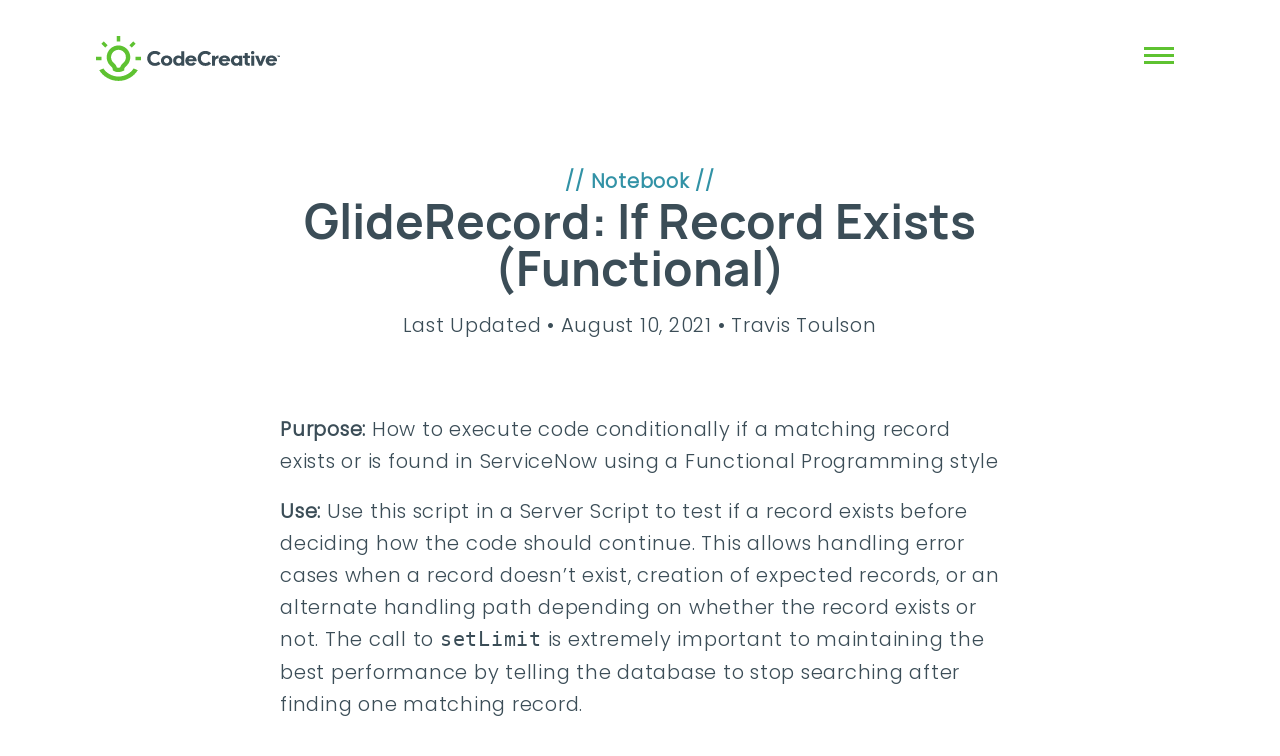

--- FILE ---
content_type: text/html; charset=utf-8
request_url: https://codecreative.io/notebook/gliderecord-patterns-if-record-exists-fp/
body_size: 10370
content:
<!DOCTYPE html>
<html lang="EN">
  <head><meta charset="utf-8">

<meta http-equiv="X-UA-Compatible" content="IE=edge,chrome=1">
<meta name="viewport" content="width=device-width,initial-scale=1">
<link href="https://fonts.googleapis.com/css?family=Julius+Sans+One|Slabo+13px|Open+Sans:300" rel="stylesheet">
<link rel="stylesheet" href="https://maxcdn.bootstrapcdn.com/font-awesome/4.7.0/css/font-awesome.min.css" />
<link rel="stylesheet" href="https://codecreative.io/assets/main.min.a7c99f5a204b44ea6420a54ef841b491be4017373cf7be32c65aa5ec47d2eaa9.css">
<title>GlideRecord: If Record Exists (Functional) | CodeCreative | A ServiceNow Blog</title>
<meta name="description" content="How to execute code conditionally if a matching record exists in ServiceNow using a Functional Programming style">
<link rel="shortcut icon" type="image/x-icon" href="/favicon.ico?d=20181101201248">
<link rel="canonical" href="https://codecreative.io/notebook/gliderecord-patterns-if-record-exists-fp/"><meta property="og:site_name" content="CodeCreative | A ServiceNow Blog">
<meta property="og:title" content="GlideRecord: If Record Exists (Functional)">
<meta property="og:url" content="https://codecreative.io/notebook/gliderecord-patterns-if-record-exists-fp/">

<meta property="og:type" content="article">

<meta property="og:description" content="How to execute code conditionally if a matching record exists in ServiceNow using a Functional Programming style">

  
    <meta property="og:image" content="https://codecreative.io/notebook/gliderecord-patterns-if-record-exists-fp/images/social.png">
  

<meta itemprop="name" content="GlideRecord: If Record Exists (Functional)">
<meta itemprop="url" content="https://codecreative.io/notebook/gliderecord-patterns-if-record-exists-fp/">
<meta itemprop="description" content="How to execute code conditionally if a matching record exists in ServiceNow using a Functional Programming style">

  
  <meta itemprop="thumbnailUrl" content="https://codecreative.io/notebook/gliderecord-patterns-if-record-exists-fp/images/social.png">
  <link rel="image_src" href="https://codecreative.io/notebook/gliderecord-patterns-if-record-exists-fp/images/social.png">
  <meta itemprop="image" content="https://codecreative.io/notebook/gliderecord-patterns-if-record-exists-fp/images/social.png">
  


<meta name="twitter:title" content="GlideRecord: If Record Exists (Functional)">

<meta name="twitter:image" content="https://codecreative.io/notebook/gliderecord-patterns-if-record-exists-fp/images/social.png">

<meta name="twitter:url" content="https://codecreative.io/notebook/gliderecord-patterns-if-record-exists-fp/">
<meta name="twitter:card" content="summary_large_image">
<meta name="twitter:description" content="How to execute code conditionally if a matching record exists in ServiceNow using a Functional Programming style">

<link rel="alternate" type="application/rss+xml" title="RSS Feed" href="">

<script async src="https://www.googletagmanager.com/gtag/js?id=UA-90280965-1"></script>
<script>
  window.dataLayer = window.dataLayer || [];
  function gtag(){dataLayer.push(arguments);}
  gtag('js', new Date());

  gtag('config', 'UA-90280965-1');
</script>

<script type="application/ld+json">
{
    "@context" : "http://schema.org",
    "@type" : "BlogPosting",
    "mainEntityOfPage": {
         "@type": "WebPage",
         "@id": "https:\/\/codecreative.io\/"
    },
    "name" : "GlideRecord: If Record Exists (Functional)",
    "headline" : "GlideRecord: If Record Exists (Functional)",
    "description" : "How to execute code conditionally if a matching record exists in ServiceNow using a Functional Programming style","image": "https:\/\/codecreative.io\/notebook\/gliderecord-patterns-if-record-exists-fp\/images\/social.png","inLanguage" : "en-US",
      "author" : "Travis Toulson",
      "creator" : "Travis Toulson","publisher": "Travis Toulson",
    "copyrightHolder" : "Travis Toulson",
    "copyrightYear" : "2021",
    "datePublished": "2021-08-08T17:01:00Z",
    "dateModified" : "2021-08-08T17:01:00Z",
    "url" : "https:\/\/codecreative.io\/notebook\/gliderecord-patterns-if-record-exists-fp\/",
    "wordCount" : "240",
    "keywords" : [ "Blog" ]
}
</script>


  </head>
  <body><header role="banner">
  <h1 class="logo">
      <a href="/" title="Navigate to home page"><svg viewBox="0 0 1343 329" fill="none" xmlns="http://www.w3.org/2000/svg">
<title>CodeCreative Logo</title>
<g>
<path class="logo-text" d="M1319.6 142.651H1328.38V144.903H1325.33V154.261H1322.65V144.903H1319.6V142.651Z" fill="#3B4D57"/>
<path class="logo-text" d="M1335.95 149.831L1338.97 142.651H1342.82V154.261H1340.15V145.871L1336.67 154.261H1335.24L1331.78 145.84V154.261H1329.1V142.651H1332.97L1335.95 149.831Z" fill="#3B4D57"/>
<path class="logo-text" d="M430.128 218.68C419.501 218.68 409.887 216.311 401.284 211.573C392.682 206.834 385.919 200.302 380.997 191.975C376.121 183.603 373.683 174.218 373.683 163.822C373.683 153.379 376.121 143.994 380.997 135.668C385.919 127.295 392.659 120.763 401.215 116.071C409.818 111.333 419.455 108.963 430.128 108.963C438.224 108.963 445.907 110.435 453.175 113.38C460.49 116.324 466.677 120.464 471.737 125.8L454.9 141.464C451.864 137.922 448.207 135.208 443.929 133.322C439.697 131.436 435.096 130.493 430.128 130.493C423.964 130.493 418.351 131.942 413.291 134.84C408.277 137.692 404.32 141.671 401.422 146.778C398.57 151.838 397.144 157.519 397.144 163.822C397.144 170.078 398.593 175.759 401.491 180.866C404.389 185.926 408.346 189.905 413.36 192.803C418.374 195.702 423.964 197.151 430.128 197.151C435.05 197.151 439.628 196.208 443.86 194.321C448.092 192.435 451.726 189.813 454.762 186.455L471.668 202.05C466.516 207.294 460.329 211.389 453.106 214.333C445.884 217.231 438.224 218.68 430.128 218.68Z" fill="#3B4D57"/>
<path class="logo-text" d="M515.663 218.197C507.612 218.197 500.413 216.587 494.064 213.367C487.762 210.146 482.84 205.661 479.298 199.911C475.755 194.16 473.984 187.605 473.984 180.245C473.984 172.93 475.755 166.398 479.298 160.647C482.84 154.897 487.762 150.412 494.064 147.192C500.413 143.971 507.612 142.361 515.663 142.361C523.575 142.361 530.683 143.971 536.985 147.192C543.287 150.412 548.21 154.897 551.752 160.647C555.294 166.398 557.065 172.93 557.065 180.245C557.065 187.605 555.294 194.16 551.752 199.911C548.21 205.661 543.287 210.146 536.985 213.367C530.683 216.587 523.575 218.197 515.663 218.197ZM515.525 199.359C519.021 199.359 522.218 198.554 525.116 196.944C528.014 195.334 530.315 193.079 532.017 190.181C533.719 187.283 534.57 183.971 534.57 180.245C534.57 176.564 533.719 173.275 532.017 170.377C530.315 167.479 528.014 165.225 525.116 163.615C522.218 162.005 519.021 161.2 515.525 161.2C512.029 161.2 508.831 162.005 505.933 163.615C503.035 165.179 500.735 167.41 499.033 170.308C497.377 173.16 496.549 176.472 496.549 180.245C496.549 184.017 497.377 187.352 499.033 190.25C500.735 193.148 503.035 195.403 505.933 197.013C508.831 198.577 512.029 199.359 515.525 199.359Z" fill="#3B4D57"/>
<path class="logo-text" d="M599.817 218.197C592.917 218.197 586.638 216.541 580.979 213.229C575.321 209.87 570.859 205.293 567.592 199.497C564.372 193.7 562.762 187.283 562.762 180.245C562.762 173.16 564.372 166.743 567.592 160.992C570.859 155.196 575.321 150.642 580.979 147.33C586.638 144.017 592.917 142.361 599.817 142.361C604.142 142.361 608.213 143.051 612.031 144.431C615.849 145.812 619.231 147.79 622.175 150.366V110.826H644.739V216.817H622.175V210.192C619.277 212.815 615.895 214.816 612.031 216.196C608.213 217.53 604.142 218.197 599.817 218.197ZM604.303 199.359C607.799 199.359 610.996 198.554 613.894 196.944C616.792 195.334 619.093 193.079 620.795 190.181C622.497 187.283 623.348 183.971 623.348 180.245C623.348 176.564 622.497 173.275 620.795 170.377C619.093 167.479 616.792 165.225 613.894 163.615C610.996 162.005 607.799 161.2 604.303 161.2C600.806 161.2 597.609 162.005 594.711 163.615C591.813 165.179 589.513 167.41 587.811 170.308C586.155 173.16 585.327 176.472 585.327 180.245C585.327 184.017 586.155 187.352 587.811 190.25C589.513 193.148 591.813 195.403 594.711 197.013C597.609 198.577 600.806 199.359 604.303 199.359Z" fill="#3B4D57"/>
<path class="logo-text" d="M734.736 180.245C734.736 181.993 734.644 183.603 734.46 185.075H674.634C675.554 189.859 677.693 193.608 681.051 196.323C684.455 199.037 688.504 200.394 693.196 200.394C696.646 200.394 699.774 199.589 702.58 197.979C705.387 196.323 707.526 194.045 708.998 191.147L729.423 199.98C726.111 205.316 721.373 209.686 715.208 213.091C709.044 216.495 701.752 218.197 693.334 218.197C684.869 218.197 677.486 216.541 671.184 213.229C664.881 209.87 660.051 205.316 656.693 199.566C653.335 193.815 651.655 187.398 651.655 180.314C651.655 172.953 653.427 166.398 656.969 160.647C660.511 154.897 665.433 150.412 671.736 147.192C678.084 143.971 685.283 142.361 693.334 142.361C701.246 142.361 708.354 143.971 714.656 147.192C720.959 150.412 725.881 154.897 729.423 160.647C732.965 166.398 734.736 172.93 734.736 180.245ZM693.196 158.991C688.872 158.991 685.191 160.003 682.155 162.028C679.165 164.006 677.003 166.904 675.669 170.722H710.654C709.32 167.042 707.158 164.167 704.168 162.097C701.223 160.026 697.566 158.991 693.196 158.991Z" fill="#3B4D57"/>
<path class="logo-text" d="M798.489 218.68C787.862 218.68 778.247 216.311 769.645 211.573C761.042 206.834 754.28 200.302 749.358 191.975C744.481 183.603 742.043 174.218 742.043 163.822C742.043 153.379 744.481 143.994 749.358 135.668C754.28 127.295 761.019 120.763 769.576 116.071C778.178 111.333 787.816 108.963 798.489 108.963C806.585 108.963 814.268 110.435 821.536 113.38C828.85 116.324 835.038 120.464 840.098 125.8L823.261 141.464C820.225 137.922 816.568 135.208 812.289 133.322C808.057 131.436 803.457 130.493 798.489 130.493C792.324 130.493 786.712 131.942 781.652 134.84C776.637 137.692 772.681 141.671 769.783 146.778C766.931 151.838 765.505 157.519 765.505 163.822C765.505 170.078 766.954 175.759 769.852 180.866C772.75 185.926 776.706 189.905 781.721 192.803C786.735 195.702 792.324 197.151 798.489 197.151C803.411 197.151 807.988 196.208 812.22 194.321C816.453 192.435 820.087 189.813 823.123 186.455L840.029 202.05C834.877 207.294 828.689 211.389 821.467 214.333C814.245 217.231 806.585 218.68 798.489 218.68Z" fill="#3B4D57"/>
<path class="logo-text" d="M868.221 157.68C870.384 153.862 873.627 150.458 877.951 147.468C882.275 144.478 887.382 142.775 893.27 142.361V163.822C885.311 163.822 879.331 165.639 875.329 169.273C871.327 172.861 869.325 178.543 869.325 186.317V216.817H846.83V143.741H868.221V157.68Z" fill="#3B4D57"/>
<path class="logo-text" d="M979.288 180.245C979.288 181.993 979.196 183.603 979.012 185.075H919.185C920.105 189.859 922.244 193.608 925.602 196.323C929.007 199.037 933.055 200.394 937.747 200.394C941.197 200.394 944.326 199.589 947.132 197.979C949.938 196.323 952.077 194.045 953.549 191.147L973.974 199.98C970.662 205.316 965.924 209.686 959.76 213.091C953.595 216.495 946.304 218.197 937.885 218.197C929.421 218.197 922.037 216.541 915.735 213.229C909.432 209.87 904.602 205.316 901.244 199.566C897.886 193.815 896.207 187.398 896.207 180.314C896.207 172.953 897.978 166.398 901.52 160.647C905.062 154.897 909.984 150.412 916.287 147.192C922.635 143.971 929.835 142.361 937.885 142.361C945.798 142.361 952.905 143.971 959.207 147.192C965.51 150.412 970.432 154.897 973.974 160.647C977.517 166.398 979.288 172.93 979.288 180.245ZM937.747 158.991C933.423 158.991 929.743 160.003 926.707 162.028C923.716 164.006 921.554 166.904 920.22 170.722H955.205C953.871 167.042 951.709 164.167 948.719 162.097C945.775 160.026 942.117 158.991 937.747 158.991Z" fill="#3B4D57"/>
<path class="logo-text" d="M1022.04 218.197C1015.14 218.197 1008.86 216.541 1003.2 213.229C997.543 209.87 993.081 205.293 989.815 199.497C986.595 193.7 984.985 187.283 984.985 180.245C984.985 173.16 986.595 166.743 989.815 160.992C993.081 155.196 997.543 150.642 1003.2 147.33C1008.86 144.017 1015.14 142.361 1022.04 142.361C1026.36 142.361 1030.44 143.051 1034.25 144.431C1038.07 145.812 1041.45 147.79 1044.4 150.366V143.741H1066.96V216.817H1044.4V210.192C1041.5 212.815 1038.12 214.816 1034.25 216.196C1030.44 217.53 1026.36 218.197 1022.04 218.197ZM1026.53 199.359C1030.02 199.359 1033.22 198.554 1036.12 196.944C1039.01 195.334 1041.32 193.079 1043.02 190.181C1044.72 187.283 1045.57 183.971 1045.57 180.245C1045.57 176.564 1044.72 173.275 1043.02 170.377C1041.32 167.479 1039.01 165.225 1036.12 163.615C1033.22 162.005 1030.02 161.2 1026.53 161.2C1023.03 161.2 1019.83 162.005 1016.93 163.615C1014.04 165.179 1011.74 167.41 1010.03 170.308C1008.38 173.16 1007.55 176.472 1007.55 180.245C1007.55 184.017 1008.38 187.352 1010.03 190.25C1011.74 193.148 1014.04 195.403 1016.93 197.013C1019.83 198.577 1023.03 199.359 1026.53 199.359Z" fill="#3B4D57"/>
<path class="logo-text" d="M1123.38 160.992H1107.51V188.87C1107.51 191.998 1108.26 194.321 1109.78 195.84C1111.3 197.358 1113.33 198.117 1115.86 198.117H1123.03V216.817H1109.71C1101.89 216.817 1095.82 214.77 1091.5 210.675C1087.17 206.535 1085.01 200.693 1085.01 193.148V160.992H1073.69V143.741H1085.01V123.523H1107.51V143.741H1123.38V160.992Z" fill="#3B4D57"/>
<path class="logo-text" d="M1154.74 216.817H1132.25V143.741H1154.74V216.817ZM1143.63 134.357C1141.33 134.357 1139.22 133.805 1137.28 132.701C1135.35 131.597 1133.81 130.102 1132.66 128.216C1131.51 126.283 1130.94 124.167 1130.94 121.867C1130.94 119.613 1131.51 117.543 1132.66 115.657C1133.81 113.725 1135.35 112.207 1137.28 111.103C1139.22 109.998 1141.33 109.446 1143.63 109.446C1145.84 109.446 1147.89 109.998 1149.77 111.103C1151.71 112.207 1153.22 113.725 1154.33 115.657C1155.48 117.543 1156.05 119.613 1156.05 121.867C1156.05 124.121 1155.48 126.214 1154.33 128.147C1153.22 130.079 1151.71 131.597 1149.77 132.701C1147.89 133.805 1145.84 134.357 1143.63 134.357Z" fill="#3B4D57"/>
<path class="logo-text" d="M1200.67 188.042L1216.61 143.741H1241.11L1210.26 216.817H1191.01L1160.37 143.741H1184.87L1200.67 188.042Z" fill="#3B4D57"/>
<path class="logo-text" d="M1321.86 180.245C1321.86 181.993 1321.76 183.603 1321.58 185.075H1261.75C1262.67 189.859 1264.81 193.608 1268.17 196.323C1271.58 199.037 1275.62 200.394 1280.32 200.394C1283.77 200.394 1286.89 199.589 1289.7 197.979C1292.51 196.323 1294.65 194.045 1296.12 191.147L1316.54 199.98C1313.23 205.316 1308.49 209.686 1302.33 213.091C1296.16 216.495 1288.87 218.197 1280.45 218.197C1271.99 218.197 1264.61 216.541 1258.3 213.229C1252 209.87 1247.17 205.316 1243.81 199.566C1240.45 193.815 1238.78 187.398 1238.78 180.314C1238.78 172.953 1240.55 166.398 1244.09 160.647C1247.63 154.897 1252.55 150.412 1258.86 147.192C1265.2 143.971 1272.4 142.361 1280.45 142.361C1288.37 142.361 1295.47 143.971 1301.78 147.192C1308.08 150.412 1313 154.897 1316.54 160.647C1320.09 166.398 1321.86 172.93 1321.86 180.245ZM1280.32 158.991C1275.99 158.991 1272.31 160.003 1269.28 162.028C1266.29 164.006 1264.12 166.904 1262.79 170.722H1297.77C1296.44 167.042 1294.28 164.167 1291.29 162.097C1288.34 160.026 1284.69 158.991 1280.32 158.991Z" fill="#3B4D57"/>
<path fill-rule="evenodd" clip-rule="evenodd" d="M103.193 216.013C69.5549 182.374 69.5549 127.833 103.193 94.1929C136.831 60.5531 191.369 60.5531 225.007 94.1929C258.645 127.833 258.645 182.374 225.007 216.013C223.241 217.78 221.675 219.179 220.165 220.529C217.587 222.833 215.172 224.991 212.205 228.577C208.131 233.501 206.252 237.785 206.252 241.616V251.102L197.929 255.654C187.98 261.095 175.558 263.645 164.013 263.775C152.594 263.903 139.63 261.683 129.329 255.096L121.948 250.377V241.616C121.948 237.501 119.992 233.175 115.979 228.38C114.035 226.056 111.854 223.919 109.648 221.901C109.134 221.43 108.463 220.832 107.735 220.183C106.156 218.776 104.307 217.128 103.193 216.013ZM125.82 116.821C104.678 137.964 104.678 172.243 125.82 193.386C126.378 193.944 126.939 194.439 127.812 195.209C128.614 195.916 129.678 196.855 131.243 198.286C133.938 200.751 137.28 203.971 140.521 207.845C145.189 213.424 150.237 221.067 152.593 230.566C155.641 231.346 159.39 231.824 163.654 231.776C168.033 231.727 172.184 231.128 175.737 230.188C178.135 221.042 183.05 213.617 187.551 208.177C192.174 202.589 198.683 196.729 201.294 194.378C201.855 193.872 202.237 193.528 202.38 193.386C223.522 172.243 223.522 137.964 202.38 116.821C181.239 95.678 146.961 95.678 125.82 116.821Z" fill="#5EC231"/>
<path d="M0.468704 176.72L40.1571 176.72C39.7478 172.608 39.5383 168.438 39.5383 164.219C39.5383 160 39.7478 155.83 40.157 151.719H0.468527C0.158048 155.845 0 160.013 0 164.218C0 168.424 0.158108 172.593 0.468704 176.72Z" fill="#5EC231"/>
<path d="M39.5916 57.2729L67.6561 85.3389C72.9438 78.8735 78.868 72.9489 85.333 67.6609L57.2685 39.5948C50.939 45.0319 45.0283 50.9429 39.5916 57.2729Z" fill="#5EC231"/>
<path d="M151.711 0.468535V40.1591C155.822 39.7499 159.991 39.5404 164.21 39.5404C168.429 39.5404 172.599 39.75 176.71 40.1594V0.468748C172.584 0.158123 168.415 0 164.209 0C160.005 0 155.837 0.15805 151.711 0.468535Z" fill="#5EC231"/>
<path d="M271.15 39.5949L243.086 67.6607C249.551 72.9488 255.475 78.8733 260.763 85.3388L288.827 57.2729C283.391 50.943 277.48 45.0319 271.15 39.5949Z" fill="#5EC231"/>
<path d="M327.95 151.719H288.262C288.671 155.83 288.881 160 288.881 164.219C288.881 168.438 288.671 172.608 288.262 176.72L327.95 176.72C328.261 172.593 328.419 168.424 328.419 164.218C328.419 160.013 328.261 155.845 327.95 151.719Z" fill="#5EC231"/>
<path d="M274.822 237.15C251.065 272.793 210.393 296.291 164.209 296.291C118.188 296.291 77.6401 272.958 53.848 237.525L23.6247 250.115C52.6444 297.094 104.753 328.419 164.209 328.419C223.827 328.419 276.057 296.924 305.029 249.733L274.822 237.15Z" fill="#5EC231"/>
</g>
</svg>
<span class="sr-only">CodeCreative Logo, click to navigate home</span>
      </a>
    </h1>

  <div class="menuToggle">
    <button class="hamburger" type="button" onclick="toggleMenu()">
      <span class="hamburger-box">
        <span class="hamburger-inner"></span>
      </span>
      <span class="sr-only">Toggle Menu</span>
    </button>
  </div>

  <nav class="fullNav">
    <ul>
      
      
        <li title="Home">
          <a class="" href="/">Home</a>
        </li>
      
        <li title="Blog">
          <a class="" href="/blog/">Blog</a>
        </li>
      
        <li title="Guides">
          <a class="" href="/guides/">Guides</a>
        </li>
      
        <li title="Notebook">
          <a class="" href="/notebook/">Notebook</a>
        </li>
      
        <li title="About">
          <a class="" href="/about/">About</a>
        </li>
      
    </ul>
  </nav>
</header><main>
  <div class="content text-content content-wrap">
    <article class="post h-entry" itemscope itemtype="http://schema.org/BlogPosting">

      <header class="post-header">
        <div class="channel-title notebook">Notebook</div>
        <h1 class="post-title p-name" itemprop="name headline">GlideRecord: If Record Exists (Functional)</h1>
        <p class="post-meta">
            <span>Last Updated</span>
            • <time class="dt-published" datetime="2021-08-10T17:01:00Z" itemprop="datePublished">
            August 10, 2021
            </time>
          
            
            • <span itemprop="author" itemscope itemtype="http://schema.org/Person"><span class="p-author h-card" itemprop="name">Travis Toulson</span></span>
          
        </p>
      </header>

      <div class="post-content e-content" itemprop="articleBody">
        <p><strong>Purpose:</strong> How to execute code conditionally if a matching record exists or is found in ServiceNow using a Functional Programming style</p>
<p><strong>Use:</strong> Use this script in a Server Script to test if a record exists before deciding how the code should continue. This allows handling error cases when a record doesn&rsquo;t exist, creation of expected records, or an alternate handling path depending on whether the record exists or not. The call to <code>setLimit</code> is extremely important to maintaining the best performance by telling the database to stop searching after finding one matching record.</p>
<div class="highlight"><pre class="chroma"><code class="language-js" data-lang="js"><span class="cm">/**
</span><span class="cm"> * Handles conditional execution based on the existence of a user record
</span><span class="cm"> * @param {Function} foundCallback - Function that is executed if the user record is found
</span><span class="cm"> * @param {Function} notFoundCallback - Function that is executed if the user record is not found
</span><span class="cm"> **/</span>
<span class="kd">function</span> <span class="nx">ifUserFound</span><span class="p">(</span><span class="nx">foundCallback</span><span class="p">,</span> <span class="nx">notFoundCallback</span><span class="p">)</span> <span class="p">{</span>
    <span class="kd">var</span> <span class="nx">tableName</span> <span class="o">=</span> <span class="s1">&#39;sys_user&#39;</span><span class="p">;</span>
    <span class="kd">var</span> <span class="nx">user</span> <span class="o">=</span> <span class="k">new</span> <span class="nx">GlideRecord</span><span class="p">(</span><span class="nx">tableName</span><span class="p">);</span>
    <span class="nx">user</span><span class="p">.</span><span class="nx">addQuery</span><span class="p">(</span><span class="s1">&#39;user_id&#39;</span><span class="p">,</span> <span class="s1">&#39;tltoulson&#39;</span><span class="p">);</span>
    <span class="nx">user</span><span class="p">.</span><span class="nx">addQuery</span><span class="p">(</span><span class="s1">&#39;active&#39;</span><span class="p">,</span> <span class="kc">true</span><span class="p">);</span>
    <span class="nx">user</span><span class="p">.</span><span class="nx">setLimit</span><span class="p">(</span><span class="mi">1</span><span class="p">);</span> <span class="c1">// Very important for performance since we only care about one record
</span><span class="c1"></span>
    <span class="nx">user</span><span class="p">.</span><span class="nx">query</span><span class="p">();</span>
    <span class="k">if</span> <span class="p">(</span><span class="nx">user</span><span class="p">.</span><span class="nx">next</span><span class="p">())</span> <span class="p">{</span>
        <span class="nx">foundCallback</span><span class="p">(</span><span class="nx">user</span><span class="p">);</span>
    <span class="p">}</span>
    <span class="k">else</span> <span class="p">{</span>
        <span class="nx">notFoundCallback</span><span class="p">();</span>
    <span class="p">}</span>
<span class="p">}</span>

<span class="cm">/**
</span><span class="cm"> * @param {GlideRecord} user - The user record that has been found
</span><span class="cm"> **/</span>
<span class="kd">function</span> <span class="nx">userFound</span><span class="p">(</span><span class="nx">user</span><span class="p">)</span> <span class="p">{</span> 
    <span class="c1">// Code to execute if a matching record exists
</span><span class="c1"></span><span class="p">}</span>

<span class="kd">function</span> <span class="nx">userNotFound</span><span class="p">()</span> <span class="p">{</span>
    <span class="c1">// Code to execute if a matching record does not exist
</span><span class="c1"></span><span class="p">}</span>

<span class="c1">// This example will execute different code depending on whether a User ID is active or not
</span><span class="c1"></span><span class="nx">ifUserFound</span><span class="p">(</span><span class="nx">userFound</span><span class="p">,</span> <span class="nx">userNotFound</span><span class="p">);</span>
</code></pre></div>
      </div>

      <a class="u-url" href="/notebook/gliderecord-patterns-if-record-exists-fp" hidden></a>
    </article>

    
    
      <h2>Related Notes</h2>
      <ul>
        
        <li><a href="/notebook/gliderecord-patterns-to-json-fp/">GlideRecord: Convert to JSON (Functional)</a></li>
        
        <li><a href="/notebook/gliderecord-patterns-batch-update-fp/">GlideRecord: Batch Update (Functional)</a></li>
        
        <li><a href="/notebook/gliderecord-patterns-to-json/">GlideRecord: Convert to JSON (Imperative)</a></li>
        
        <li><a href="/notebook/gliderecord-patterns-batch-update/">GlideRecord: Batch Update (Imperative)</a></li>
        
        <li><a href="/notebook/gliderecord-patterns-if-record-exists/">GlideRecord: If Record Exists (Imperative)</a></li>
        
      </ul>
    
  </div><section class="home-chat">
    <div>

      <div class="illustration">
        <img src="/assets/codecreative-illustration-mail.svg" title="CodeCreative Mail Illustration" />
      </div>

      <div class="section-content">
        <h1>Let's Chat</h1>

        <p>
          Looking to ask a question or get some help? Feel free to reach out in whatever way is most convenient to you. Here are a few ways:
        </p>
        <p>
          Email: <a href="/cdn-cgi/l/email-protection#0b7f677f647e677864652068684b6c666a626725686466"><span class="__cf_email__" data-cfemail="c9bda5bda6bca5baa6a7e2aaaa89aea4a8a0a5e7aaa6a4">[email&#160;protected]</span></a><br/>
          LinkedIn: <a href="https://www.linkedin.com/in/tltoulson/">Travis Toulson</a><br/>
          SNDev Slack: <a href="https://bit.ly/3pK5MXU">@tltoulson</a>
        </p>
      </div>
    </div>
</section>
      </main><footer>
  <div>
    <div>
      <div class="footer-logo pad">
        <a href="/" title="Navigate to home page"><svg viewBox="0 0 1343 329" fill="none" xmlns="http://www.w3.org/2000/svg">
<title>CodeCreative Logo</title>
<g>
<path class="logo-text" d="M1319.6 142.651H1328.38V144.903H1325.33V154.261H1322.65V144.903H1319.6V142.651Z" fill="#3B4D57"/>
<path class="logo-text" d="M1335.95 149.831L1338.97 142.651H1342.82V154.261H1340.15V145.871L1336.67 154.261H1335.24L1331.78 145.84V154.261H1329.1V142.651H1332.97L1335.95 149.831Z" fill="#3B4D57"/>
<path class="logo-text" d="M430.128 218.68C419.501 218.68 409.887 216.311 401.284 211.573C392.682 206.834 385.919 200.302 380.997 191.975C376.121 183.603 373.683 174.218 373.683 163.822C373.683 153.379 376.121 143.994 380.997 135.668C385.919 127.295 392.659 120.763 401.215 116.071C409.818 111.333 419.455 108.963 430.128 108.963C438.224 108.963 445.907 110.435 453.175 113.38C460.49 116.324 466.677 120.464 471.737 125.8L454.9 141.464C451.864 137.922 448.207 135.208 443.929 133.322C439.697 131.436 435.096 130.493 430.128 130.493C423.964 130.493 418.351 131.942 413.291 134.84C408.277 137.692 404.32 141.671 401.422 146.778C398.57 151.838 397.144 157.519 397.144 163.822C397.144 170.078 398.593 175.759 401.491 180.866C404.389 185.926 408.346 189.905 413.36 192.803C418.374 195.702 423.964 197.151 430.128 197.151C435.05 197.151 439.628 196.208 443.86 194.321C448.092 192.435 451.726 189.813 454.762 186.455L471.668 202.05C466.516 207.294 460.329 211.389 453.106 214.333C445.884 217.231 438.224 218.68 430.128 218.68Z" fill="#3B4D57"/>
<path class="logo-text" d="M515.663 218.197C507.612 218.197 500.413 216.587 494.064 213.367C487.762 210.146 482.84 205.661 479.298 199.911C475.755 194.16 473.984 187.605 473.984 180.245C473.984 172.93 475.755 166.398 479.298 160.647C482.84 154.897 487.762 150.412 494.064 147.192C500.413 143.971 507.612 142.361 515.663 142.361C523.575 142.361 530.683 143.971 536.985 147.192C543.287 150.412 548.21 154.897 551.752 160.647C555.294 166.398 557.065 172.93 557.065 180.245C557.065 187.605 555.294 194.16 551.752 199.911C548.21 205.661 543.287 210.146 536.985 213.367C530.683 216.587 523.575 218.197 515.663 218.197ZM515.525 199.359C519.021 199.359 522.218 198.554 525.116 196.944C528.014 195.334 530.315 193.079 532.017 190.181C533.719 187.283 534.57 183.971 534.57 180.245C534.57 176.564 533.719 173.275 532.017 170.377C530.315 167.479 528.014 165.225 525.116 163.615C522.218 162.005 519.021 161.2 515.525 161.2C512.029 161.2 508.831 162.005 505.933 163.615C503.035 165.179 500.735 167.41 499.033 170.308C497.377 173.16 496.549 176.472 496.549 180.245C496.549 184.017 497.377 187.352 499.033 190.25C500.735 193.148 503.035 195.403 505.933 197.013C508.831 198.577 512.029 199.359 515.525 199.359Z" fill="#3B4D57"/>
<path class="logo-text" d="M599.817 218.197C592.917 218.197 586.638 216.541 580.979 213.229C575.321 209.87 570.859 205.293 567.592 199.497C564.372 193.7 562.762 187.283 562.762 180.245C562.762 173.16 564.372 166.743 567.592 160.992C570.859 155.196 575.321 150.642 580.979 147.33C586.638 144.017 592.917 142.361 599.817 142.361C604.142 142.361 608.213 143.051 612.031 144.431C615.849 145.812 619.231 147.79 622.175 150.366V110.826H644.739V216.817H622.175V210.192C619.277 212.815 615.895 214.816 612.031 216.196C608.213 217.53 604.142 218.197 599.817 218.197ZM604.303 199.359C607.799 199.359 610.996 198.554 613.894 196.944C616.792 195.334 619.093 193.079 620.795 190.181C622.497 187.283 623.348 183.971 623.348 180.245C623.348 176.564 622.497 173.275 620.795 170.377C619.093 167.479 616.792 165.225 613.894 163.615C610.996 162.005 607.799 161.2 604.303 161.2C600.806 161.2 597.609 162.005 594.711 163.615C591.813 165.179 589.513 167.41 587.811 170.308C586.155 173.16 585.327 176.472 585.327 180.245C585.327 184.017 586.155 187.352 587.811 190.25C589.513 193.148 591.813 195.403 594.711 197.013C597.609 198.577 600.806 199.359 604.303 199.359Z" fill="#3B4D57"/>
<path class="logo-text" d="M734.736 180.245C734.736 181.993 734.644 183.603 734.46 185.075H674.634C675.554 189.859 677.693 193.608 681.051 196.323C684.455 199.037 688.504 200.394 693.196 200.394C696.646 200.394 699.774 199.589 702.58 197.979C705.387 196.323 707.526 194.045 708.998 191.147L729.423 199.98C726.111 205.316 721.373 209.686 715.208 213.091C709.044 216.495 701.752 218.197 693.334 218.197C684.869 218.197 677.486 216.541 671.184 213.229C664.881 209.87 660.051 205.316 656.693 199.566C653.335 193.815 651.655 187.398 651.655 180.314C651.655 172.953 653.427 166.398 656.969 160.647C660.511 154.897 665.433 150.412 671.736 147.192C678.084 143.971 685.283 142.361 693.334 142.361C701.246 142.361 708.354 143.971 714.656 147.192C720.959 150.412 725.881 154.897 729.423 160.647C732.965 166.398 734.736 172.93 734.736 180.245ZM693.196 158.991C688.872 158.991 685.191 160.003 682.155 162.028C679.165 164.006 677.003 166.904 675.669 170.722H710.654C709.32 167.042 707.158 164.167 704.168 162.097C701.223 160.026 697.566 158.991 693.196 158.991Z" fill="#3B4D57"/>
<path class="logo-text" d="M798.489 218.68C787.862 218.68 778.247 216.311 769.645 211.573C761.042 206.834 754.28 200.302 749.358 191.975C744.481 183.603 742.043 174.218 742.043 163.822C742.043 153.379 744.481 143.994 749.358 135.668C754.28 127.295 761.019 120.763 769.576 116.071C778.178 111.333 787.816 108.963 798.489 108.963C806.585 108.963 814.268 110.435 821.536 113.38C828.85 116.324 835.038 120.464 840.098 125.8L823.261 141.464C820.225 137.922 816.568 135.208 812.289 133.322C808.057 131.436 803.457 130.493 798.489 130.493C792.324 130.493 786.712 131.942 781.652 134.84C776.637 137.692 772.681 141.671 769.783 146.778C766.931 151.838 765.505 157.519 765.505 163.822C765.505 170.078 766.954 175.759 769.852 180.866C772.75 185.926 776.706 189.905 781.721 192.803C786.735 195.702 792.324 197.151 798.489 197.151C803.411 197.151 807.988 196.208 812.22 194.321C816.453 192.435 820.087 189.813 823.123 186.455L840.029 202.05C834.877 207.294 828.689 211.389 821.467 214.333C814.245 217.231 806.585 218.68 798.489 218.68Z" fill="#3B4D57"/>
<path class="logo-text" d="M868.221 157.68C870.384 153.862 873.627 150.458 877.951 147.468C882.275 144.478 887.382 142.775 893.27 142.361V163.822C885.311 163.822 879.331 165.639 875.329 169.273C871.327 172.861 869.325 178.543 869.325 186.317V216.817H846.83V143.741H868.221V157.68Z" fill="#3B4D57"/>
<path class="logo-text" d="M979.288 180.245C979.288 181.993 979.196 183.603 979.012 185.075H919.185C920.105 189.859 922.244 193.608 925.602 196.323C929.007 199.037 933.055 200.394 937.747 200.394C941.197 200.394 944.326 199.589 947.132 197.979C949.938 196.323 952.077 194.045 953.549 191.147L973.974 199.98C970.662 205.316 965.924 209.686 959.76 213.091C953.595 216.495 946.304 218.197 937.885 218.197C929.421 218.197 922.037 216.541 915.735 213.229C909.432 209.87 904.602 205.316 901.244 199.566C897.886 193.815 896.207 187.398 896.207 180.314C896.207 172.953 897.978 166.398 901.52 160.647C905.062 154.897 909.984 150.412 916.287 147.192C922.635 143.971 929.835 142.361 937.885 142.361C945.798 142.361 952.905 143.971 959.207 147.192C965.51 150.412 970.432 154.897 973.974 160.647C977.517 166.398 979.288 172.93 979.288 180.245ZM937.747 158.991C933.423 158.991 929.743 160.003 926.707 162.028C923.716 164.006 921.554 166.904 920.22 170.722H955.205C953.871 167.042 951.709 164.167 948.719 162.097C945.775 160.026 942.117 158.991 937.747 158.991Z" fill="#3B4D57"/>
<path class="logo-text" d="M1022.04 218.197C1015.14 218.197 1008.86 216.541 1003.2 213.229C997.543 209.87 993.081 205.293 989.815 199.497C986.595 193.7 984.985 187.283 984.985 180.245C984.985 173.16 986.595 166.743 989.815 160.992C993.081 155.196 997.543 150.642 1003.2 147.33C1008.86 144.017 1015.14 142.361 1022.04 142.361C1026.36 142.361 1030.44 143.051 1034.25 144.431C1038.07 145.812 1041.45 147.79 1044.4 150.366V143.741H1066.96V216.817H1044.4V210.192C1041.5 212.815 1038.12 214.816 1034.25 216.196C1030.44 217.53 1026.36 218.197 1022.04 218.197ZM1026.53 199.359C1030.02 199.359 1033.22 198.554 1036.12 196.944C1039.01 195.334 1041.32 193.079 1043.02 190.181C1044.72 187.283 1045.57 183.971 1045.57 180.245C1045.57 176.564 1044.72 173.275 1043.02 170.377C1041.32 167.479 1039.01 165.225 1036.12 163.615C1033.22 162.005 1030.02 161.2 1026.53 161.2C1023.03 161.2 1019.83 162.005 1016.93 163.615C1014.04 165.179 1011.74 167.41 1010.03 170.308C1008.38 173.16 1007.55 176.472 1007.55 180.245C1007.55 184.017 1008.38 187.352 1010.03 190.25C1011.74 193.148 1014.04 195.403 1016.93 197.013C1019.83 198.577 1023.03 199.359 1026.53 199.359Z" fill="#3B4D57"/>
<path class="logo-text" d="M1123.38 160.992H1107.51V188.87C1107.51 191.998 1108.26 194.321 1109.78 195.84C1111.3 197.358 1113.33 198.117 1115.86 198.117H1123.03V216.817H1109.71C1101.89 216.817 1095.82 214.77 1091.5 210.675C1087.17 206.535 1085.01 200.693 1085.01 193.148V160.992H1073.69V143.741H1085.01V123.523H1107.51V143.741H1123.38V160.992Z" fill="#3B4D57"/>
<path class="logo-text" d="M1154.74 216.817H1132.25V143.741H1154.74V216.817ZM1143.63 134.357C1141.33 134.357 1139.22 133.805 1137.28 132.701C1135.35 131.597 1133.81 130.102 1132.66 128.216C1131.51 126.283 1130.94 124.167 1130.94 121.867C1130.94 119.613 1131.51 117.543 1132.66 115.657C1133.81 113.725 1135.35 112.207 1137.28 111.103C1139.22 109.998 1141.33 109.446 1143.63 109.446C1145.84 109.446 1147.89 109.998 1149.77 111.103C1151.71 112.207 1153.22 113.725 1154.33 115.657C1155.48 117.543 1156.05 119.613 1156.05 121.867C1156.05 124.121 1155.48 126.214 1154.33 128.147C1153.22 130.079 1151.71 131.597 1149.77 132.701C1147.89 133.805 1145.84 134.357 1143.63 134.357Z" fill="#3B4D57"/>
<path class="logo-text" d="M1200.67 188.042L1216.61 143.741H1241.11L1210.26 216.817H1191.01L1160.37 143.741H1184.87L1200.67 188.042Z" fill="#3B4D57"/>
<path class="logo-text" d="M1321.86 180.245C1321.86 181.993 1321.76 183.603 1321.58 185.075H1261.75C1262.67 189.859 1264.81 193.608 1268.17 196.323C1271.58 199.037 1275.62 200.394 1280.32 200.394C1283.77 200.394 1286.89 199.589 1289.7 197.979C1292.51 196.323 1294.65 194.045 1296.12 191.147L1316.54 199.98C1313.23 205.316 1308.49 209.686 1302.33 213.091C1296.16 216.495 1288.87 218.197 1280.45 218.197C1271.99 218.197 1264.61 216.541 1258.3 213.229C1252 209.87 1247.17 205.316 1243.81 199.566C1240.45 193.815 1238.78 187.398 1238.78 180.314C1238.78 172.953 1240.55 166.398 1244.09 160.647C1247.63 154.897 1252.55 150.412 1258.86 147.192C1265.2 143.971 1272.4 142.361 1280.45 142.361C1288.37 142.361 1295.47 143.971 1301.78 147.192C1308.08 150.412 1313 154.897 1316.54 160.647C1320.09 166.398 1321.86 172.93 1321.86 180.245ZM1280.32 158.991C1275.99 158.991 1272.31 160.003 1269.28 162.028C1266.29 164.006 1264.12 166.904 1262.79 170.722H1297.77C1296.44 167.042 1294.28 164.167 1291.29 162.097C1288.34 160.026 1284.69 158.991 1280.32 158.991Z" fill="#3B4D57"/>
<path fill-rule="evenodd" clip-rule="evenodd" d="M103.193 216.013C69.5549 182.374 69.5549 127.833 103.193 94.1929C136.831 60.5531 191.369 60.5531 225.007 94.1929C258.645 127.833 258.645 182.374 225.007 216.013C223.241 217.78 221.675 219.179 220.165 220.529C217.587 222.833 215.172 224.991 212.205 228.577C208.131 233.501 206.252 237.785 206.252 241.616V251.102L197.929 255.654C187.98 261.095 175.558 263.645 164.013 263.775C152.594 263.903 139.63 261.683 129.329 255.096L121.948 250.377V241.616C121.948 237.501 119.992 233.175 115.979 228.38C114.035 226.056 111.854 223.919 109.648 221.901C109.134 221.43 108.463 220.832 107.735 220.183C106.156 218.776 104.307 217.128 103.193 216.013ZM125.82 116.821C104.678 137.964 104.678 172.243 125.82 193.386C126.378 193.944 126.939 194.439 127.812 195.209C128.614 195.916 129.678 196.855 131.243 198.286C133.938 200.751 137.28 203.971 140.521 207.845C145.189 213.424 150.237 221.067 152.593 230.566C155.641 231.346 159.39 231.824 163.654 231.776C168.033 231.727 172.184 231.128 175.737 230.188C178.135 221.042 183.05 213.617 187.551 208.177C192.174 202.589 198.683 196.729 201.294 194.378C201.855 193.872 202.237 193.528 202.38 193.386C223.522 172.243 223.522 137.964 202.38 116.821C181.239 95.678 146.961 95.678 125.82 116.821Z" fill="#5EC231"/>
<path d="M0.468704 176.72L40.1571 176.72C39.7478 172.608 39.5383 168.438 39.5383 164.219C39.5383 160 39.7478 155.83 40.157 151.719H0.468527C0.158048 155.845 0 160.013 0 164.218C0 168.424 0.158108 172.593 0.468704 176.72Z" fill="#5EC231"/>
<path d="M39.5916 57.2729L67.6561 85.3389C72.9438 78.8735 78.868 72.9489 85.333 67.6609L57.2685 39.5948C50.939 45.0319 45.0283 50.9429 39.5916 57.2729Z" fill="#5EC231"/>
<path d="M151.711 0.468535V40.1591C155.822 39.7499 159.991 39.5404 164.21 39.5404C168.429 39.5404 172.599 39.75 176.71 40.1594V0.468748C172.584 0.158123 168.415 0 164.209 0C160.005 0 155.837 0.15805 151.711 0.468535Z" fill="#5EC231"/>
<path d="M271.15 39.5949L243.086 67.6607C249.551 72.9488 255.475 78.8733 260.763 85.3388L288.827 57.2729C283.391 50.943 277.48 45.0319 271.15 39.5949Z" fill="#5EC231"/>
<path d="M327.95 151.719H288.262C288.671 155.83 288.881 160 288.881 164.219C288.881 168.438 288.671 172.608 288.262 176.72L327.95 176.72C328.261 172.593 328.419 168.424 328.419 164.218C328.419 160.013 328.261 155.845 327.95 151.719Z" fill="#5EC231"/>
<path d="M274.822 237.15C251.065 272.793 210.393 296.291 164.209 296.291C118.188 296.291 77.6401 272.958 53.848 237.525L23.6247 250.115C52.6444 297.094 104.753 328.419 164.209 328.419C223.827 328.419 276.057 296.924 305.029 249.733L274.822 237.15Z" fill="#5EC231"/>
</g>
</svg>
</a>
      </div>

      <p class="footer-links pad">
        <a href="/blog">Blog</a>
        &nbsp;|&nbsp;
        <a href="/guides">Guides</a>
        &nbsp;|&nbsp;
        <a href="/notebook">Notebook</a>
        &nbsp;|&nbsp;
        <a href="/about">About</a>
      </p>
    </div>

    <div>
      <p class="footer-title pad-lg pad">Socials</p>
      <div class="social-links">
        <a href="https://www.youtube.com/c/CodeCreative"><svg width="71" height="47" viewBox="0 0 71 47" fill="none" xmlns="http://www.w3.org/2000/svg">
<title>CodeCreative Youtube Channel</title>
<path d="M52.515 29.5636C52.515 29.5636 52.212 27.424 51.2525 26.4514C50.0405 25.2357 48.6265 25.1871 48.0205 25.1385C43.425 24.8467 36.658 24.8467 36.658 24.8467C36.658 24.8467 29.891 24.8467 25.346 25.1385C24.6895 25.1871 23.326 25.2357 22.114 26.4514C21.1545 27.3754 20.8515 29.5636 20.8515 29.5636C20.8515 29.5636 20.498 32.0923 20.498 34.621V37.0038C20.498 39.5325 20.801 42.0611 20.801 42.0611C20.801 42.0611 21.104 44.2008 22.0635 45.1734C23.2755 46.3891 24.8915 46.3891 25.649 46.4863C28.2245 46.7295 36.658 46.7781 36.658 46.7781C36.658 46.7781 43.425 46.7781 47.97 46.4377C48.6265 46.3891 49.99 46.3405 51.202 45.1247C52.1615 44.2008 52.4645 42.0125 52.4645 42.0125C52.4645 42.0125 52.818 39.4838 52.818 36.9552V34.5724C52.818 32.0923 52.515 29.5636 52.515 29.5636ZM33.325 39.8242V31.0711L42.0615 35.4477L33.325 39.8242Z" fill="#5EC231"/>
<path class="lightburst" d="M0.974999 38.1665L9.44262 38.1665C9.3553 37.2892 9.31058 36.3995 9.31058 35.4993C9.31058 34.5992 9.35528 33.7096 9.44258 32.8326H0.974961C0.90872 33.7128 0.875 34.6021 0.875 35.4993C0.875 36.3966 0.908733 37.2861 0.974999 38.1665Z" fill="#5EC231"/>
<path class="lightburst" d="M9.32196 12.6822L15.3096 18.6701C16.4377 17.2907 17.7017 16.0267 19.081 14.8985L13.0934 8.91054C11.7429 10.0705 10.4819 11.3317 9.32196 12.6822Z" fill="#5EC231"/>
<path class="lightburst" d="M33.243 0.562854V9.03093C34.12 8.94363 35.0095 8.89893 35.9095 8.89893C36.8097 8.89893 37.6994 8.94365 38.5766 9.03098V0.562899C37.6962 0.496626 36.8068 0.462891 35.9095 0.462891C35.0124 0.462891 34.1231 0.496611 33.243 0.562854Z" fill="#5EC231"/>
<path class="lightburst" d="M58.7256 8.91055L52.738 14.8985C54.1173 16.0267 55.3812 17.2907 56.5094 18.6701L62.497 12.6822C61.337 11.3317 60.076 10.0706 58.7256 8.91055Z" fill="#5EC231"/>
<path class="lightburst" d="M70.844 32.8326H62.3764C62.4637 33.7096 62.5084 34.5992 62.5084 35.4993C62.5084 36.3995 62.4637 37.2892 62.3764 38.1665L70.8439 38.1665C70.9102 37.2861 70.9439 36.3966 70.9439 35.4993C70.9439 34.6021 70.9102 33.7128 70.844 32.8326Z" fill="#5EC231"/>
</svg>
</a>

        <a href="https://www.linkedin.com/in/tltoulson/"><svg width="71" height="49" viewBox="0 0 71 49" fill="none" xmlns="http://www.w3.org/2000/svg">
<title>Travis Toulson LinkedIn Profile</title>
<path d="M48.0432 22.3838H23.7726C23.1513 22.3838 22.6543 22.8816 22.6543 23.5038V47.8538C22.6543 48.4346 23.1513 48.9324 23.7726 48.9324H48.0846C48.7059 48.9324 49.2029 48.4346 49.2029 47.8123V23.5038C49.1615 22.8816 48.6644 22.3838 48.0432 22.3838ZM30.5236 44.9916H26.589V32.3395H30.5236V44.9916ZM28.5356 30.5973C27.293 30.5973 26.2576 29.5602 26.2576 28.3157C26.2576 27.0713 27.293 26.0342 28.5356 26.0342C29.7781 26.0342 30.8135 27.0713 30.8135 28.3157C30.8135 29.6017 29.8195 30.5973 28.5356 30.5973ZM45.2268 44.9916H41.2921V38.8522C41.2921 37.4003 41.2507 35.4921 39.2627 35.4921C37.2332 35.4921 36.9019 37.11 36.9019 38.7278V44.9916H32.9672V32.3395H36.7362V34.0818H36.7776C37.3161 33.0862 38.6 32.0491 40.5052 32.0491C44.4813 32.0491 45.2268 34.6625 45.2268 38.064V44.9916Z" fill="#5EC231"/>
<path class="lightburst" d="M0.99453 38.0112L9.46215 38.0112C9.37483 37.134 9.33011 36.2442 9.33011 35.344C9.33011 34.444 9.37481 33.5544 9.46211 32.6773H0.994493C0.928251 33.5575 0.894531 34.4468 0.894531 35.344C0.894531 36.2413 0.928264 37.1308 0.99453 38.0112Z" fill="#5EC231"/>
<path class="lightburst" d="M9.3415 12.5269L15.3291 18.5149C16.4573 17.1355 17.7212 15.8714 19.1005 14.7432L13.1129 8.75527C11.7625 9.91528 10.5014 11.1764 9.3415 12.5269Z" fill="#5EC231"/>
<path class="lightburst" d="M33.2625 0.40758V8.87566C34.1395 8.78836 35.0291 8.74366 35.929 8.74366C36.8292 8.74366 37.7189 8.78837 38.5961 8.87571V0.407626C37.7157 0.341353 36.8263 0.307617 35.929 0.307617C35.0319 0.307617 34.1427 0.341338 33.2625 0.40758Z" fill="#5EC231"/>
<path class="lightburst" d="M58.7451 8.75527L52.7575 14.7432C54.1368 15.8714 55.4008 17.1354 56.5289 18.5148L62.5165 12.5269C61.3566 11.1764 60.0955 9.91528 58.7451 8.75527Z" fill="#5EC231"/>
<path class="lightburst" d="M70.8635 32.6773H62.396C62.4833 33.5544 62.528 34.444 62.528 35.344C62.528 36.2442 62.4832 37.134 62.3959 38.0112L70.8635 38.0112C70.9297 37.1308 70.9635 36.2413 70.9635 35.344C70.9635 34.4468 70.9297 33.5575 70.8635 32.6773Z" fill="#5EC231"/>
</svg>
</a>

        <a href="https://www.twitch.tv/codecreativelive"><svg width="71" height="50" viewBox="0 0 71 50" fill="none" xmlns="http://www.w3.org/2000/svg">
<title>CodeCreative Live Twitch Channel</title>
<path d="M23.8357 21.5186L21.834 26.1357V45.5277H28.7V49.2214H32.2387L36.0237 45.5277H41.0588L48.3826 38.602V21.5186H23.8357ZM45.6362 37.2168L41.5165 41.3723H35.1083L31.4464 45.066V41.3723H25.9536V23.8271H45.6362V37.2168Z" fill="#5EC231"/>
<path d="M41.5165 28.906H39.2279V35.8317H41.5165V28.906Z" fill="#5EC231"/>
<path d="M35.1083 28.906H32.8196V35.8317H35.1083V28.906Z" fill="#5EC231"/>
<path class="lightburst" d="M0.174218 37.7231L8.64184 37.7231C8.55451 36.8459 8.5098 35.9561 8.5098 35.0559C8.5098 34.1559 8.5545 33.2663 8.6418 32.3892H0.17418C0.107939 33.2694 0.0742188 34.1587 0.0742188 35.0559C0.0742188 35.9532 0.107951 36.8427 0.174218 37.7231Z" fill="#5EC231"/>
<path class="lightburst" d="M8.52118 12.2388L14.5088 18.2268C15.637 16.8474 16.9009 15.5833 18.2802 14.4551L12.2926 8.46718C10.9422 9.62719 9.68112 10.8883 8.52118 12.2388Z" fill="#5EC231"/>
<path class="lightburst" d="M32.4422 0.119494V8.58757C33.3192 8.50027 34.2087 8.45557 35.1087 8.45557C36.0089 8.45557 36.8986 8.50029 37.7758 8.58762V0.11954C36.8954 0.0532671 36.006 0.0195312 35.1087 0.0195312C34.2116 0.0195312 33.3223 0.0532517 32.4422 0.119494Z" fill="#5EC231"/>
<path class="lightburst" d="M57.9248 8.46719L51.9372 14.4551C53.3165 15.5833 54.5805 16.8473 55.7086 18.2267L61.6962 12.2388C60.5363 10.8883 59.2752 9.6272 57.9248 8.46719Z" fill="#5EC231"/>
<path class="lightburst" d="M70.0432 32.3892H61.5756C61.6629 33.2663 61.7076 34.1559 61.7076 35.0559C61.7076 35.9561 61.6629 36.8459 61.5756 37.7231L70.0431 37.7231C70.1094 36.8427 70.1431 35.9532 70.1431 35.0559C70.1431 34.1587 70.1094 33.2694 70.0432 32.3892Z" fill="#5EC231"/>
</svg>
</a>
      </div>
    </div>

    <div class="copyright pad-lg">
      Copyright © 2021 CodeCreative 
    </div>
  </div>
</footer>
<script data-cfasync="false" src="/cdn-cgi/scripts/5c5dd728/cloudflare-static/email-decode.min.js"></script><script type="text/javascript" src="/assets/main.js"></script>
<script defer src="https://static.cloudflareinsights.com/beacon.min.js/vcd15cbe7772f49c399c6a5babf22c1241717689176015" integrity="sha512-ZpsOmlRQV6y907TI0dKBHq9Md29nnaEIPlkf84rnaERnq6zvWvPUqr2ft8M1aS28oN72PdrCzSjY4U6VaAw1EQ==" data-cf-beacon='{"version":"2024.11.0","token":"9acf4d905ef34c358fb228994836e8cd","r":1,"server_timing":{"name":{"cfCacheStatus":true,"cfEdge":true,"cfExtPri":true,"cfL4":true,"cfOrigin":true,"cfSpeedBrain":true},"location_startswith":null}}' crossorigin="anonymous"></script>
</body>
</html>


--- FILE ---
content_type: text/css; charset=utf-8
request_url: https://codecreative.io/assets/main.min.a7c99f5a204b44ea6420a54ef841b491be4017373cf7be32c65aa5ec47d2eaa9.css
body_size: 4067
content:
@font-face{font-family:manrope-bold;src:url(/fonts/Manrope-Bold.woff)}@font-face{font-family:poppins-light;src:url(/fonts/Poppins-Light.ttf)format("truetype")}*{box-sizing:border-box}html,body{margin:0;padding:0;font-size:18px;background-color:#fff;color:#3b4d57;font-family:poppins-light,sans-serif;width:100%;overflow-x:hidden;height:100vh}.sr-only{position:absolute;width:1px;height:1px;padding:0;margin:-1px;overflow:hidden;clip:rect(0,0,0,0);border:0}body.locked{overflow:hidden;position:fixed;width:100%}a{color:#5ec231}h1,h2,h3,h4,h5,h6{margin:0;font-family:manrope-bold,Sans-Serif;letter-spacing:normal}.btn-primary-ghost{display:inline-block;background-color:transparent;border:1px solid #5ec231;color:#5ec231;padding:.75em 1.5rem;border-radius:5.7px;font-weight:600;font-family:manrope-bold,Sans-Serif;text-decoration:none}.btn-primary-ghost:hover,.btn-primary-ghost:focus{background-color:#5ec231;color:#fff}.btn-invert-ghost{display:inline-block;background-color:transparent;border:1px solid #fff;color:#fff;padding:.75em 1.5rem;border-radius:5.7px;font-weight:600;font-family:manrope-bold,Sans-Serif;text-decoration:none}.btn-invert-ghost:hover,.btn-invert-ghost:focus{background-color:#fff}.btn-images>a{display:inline-block;background-color:transparent;border:1px solid #fff;padding:.75rem 1rem;border-radius:5.7px;font-weight:600;text-decoration:none}.btn-images>a:not(:first-child){margin-left:1.5rem}.btn-images>a>img{height:1.2rem;vertical-align:middle}.text-center{text-align:center}body>header{width:85%;max-width:1245px;margin:auto;display:flex;justify-content:space-between;align-items:center;z-index:100;padding:1.5rem 0}body>header .logo a>svg{height:1.25em;vertical-align:middle}body>header>.logo{z-index:50}body>header>.menuToggle{z-index:50}.fullNav{animation:.1s fade-in .5s linear forwards;position:fixed;top:0;bottom:0;left:0;right:0;border:5px solid #fff;background-color:#3b4d57;z-index:25;transition:.5s transform cubic-bezier(.895,.03,.685,.22);transform:translate3d(100%,0,0);overflow-y:scroll}.fullNav.open{display:block;transform:translate3d(0,0,0);transition-timing-function:cubic-bezier(.165,.84,.44,1)}.fullNav ul{text-align:center;list-style:none;padding:0;padding-top:4em}.fullNav ul a{position:relative;color:#fff;text-decoration:none;font-size:2em;line-height:3}.fullNav ul a:hover{color:#fff;border-bottom:0}.fullNav ul a:before{content:"";position:absolute;width:100%;height:2px;bottom:0;left:0;background-color:#fff;visibility:hidden;-webkit-transform:scaleX(0);transform:scaleX(0);-webkit-transition:all .3s ease-in-out 0s;transition:all .3s ease-in-out 0s}.fullNav ul a:hover:before{visibility:visible;-webkit-transform:scaleX(1);transform:scaleX(1)}.fullNav ul a.active{color:#5ec231}.fullNav ul a.active:before{background-color:#5ec231}@media only screen and (min-width:600px){.fullNav ul{padding-top:4em}}.hamburger{padding:15px;display:inline-block;cursor:pointer;transition-property:opacity,filter;transition-duration:.15s;transition-timing-function:linear;font:inherit;color:inherit;text-transform:none;background-color:transparent;border:0;margin:0;overflow:visible}.hamburger-box{width:25px;height:12px;display:inline-block;position:relative}.hamburger-inner{display:block;top:50%;margin-top:-2px}.hamburger-inner,.hamburger-inner::before,.hamburger-inner::after{width:30px;height:3px;background-color:#5ec231;position:absolute;transition-property:transform;transition-duration:.15s;transition-timing-function:ease}.hamburger-inner::before,.hamburger-inner::after{content:"";display:block}.hamburger-inner::before{top:-7px}.hamburger-inner::after{bottom:-7px}.hamburger .hamburger-inner{transition-duration:.22s;transition-timing-function:cubic-bezier(.55,.055,.675,.19)}.hamburger .hamburger-inner::before{transition:top .1s .25s ease-in,opacity .1s ease-in}.hamburger .hamburger-inner::after{transition:bottom .1s .25s ease-in,transform .22s cubic-bezier(.55,.055,.675,.19)}.hamburger.is-active .hamburger-inner{transform:rotate(225deg);transition-delay:.12s;transition-timing-function:cubic-bezier(.215,.61,.355,1)}.hamburger.is-active .hamburger-inner::before{top:0;opacity:0;transition:top .1s ease-out,opacity .1s .12s ease-out}.hamburger.is-active .hamburger-inner::after{bottom:0;transform:rotate(-90deg);transition:bottom .1s ease-out,transform .22s .12s cubic-bezier(.215,.61,.355,1)}.home-header{position:relative;padding:3rem 0;margin-top:-1.5rem;overflow:hidden}.home-header div.section-content{position:relative;z-index:1;max-width:27rem}.home-header h1{font-size:2.5rem;line-height:120%;padding-bottom:1rem}.home-header>div{width:85%;max-width:1245px;margin:auto}.home-header .illustration{z-index:0}.home-header .illustration img{display:none}.home-header p{padding-bottom:1.5rem;font-size:1rem;line-height:140%}*{margin:0;padding:0}@media(min-width:1024px){.home-header>div{display:flex;flex-direction:row;justify-content:space-between;align-items:center}.home-header div.section-content{order:0}.home-header .illustration{order:1}.home-header .illustration img{display:block;width:100%;max-width:718.69px;position:absolute;left:50%;top:5%;z-index:0;opacity:1}}@media(min-width:1280px){.home-header .illustration img{left:45%}}section.home-live{background-image:url(/assets/codecreative-live-pattern.svg);background-repeat:no-repeat;background-position:50%;background-size:cover;position:relative;color:#fff;padding:3rem 0;overflow:hidden}section.home-live>div{width:85%;max-width:1245px;margin:auto}section.home-live div.section-content{max-width:26em}section.home-live div.section-content h1{font-size:2.5rem;line-height:120%;padding-bottom:1rem}section.home-live div.section-content p{padding-bottom:1.5rem;font-size:1rem;line-height:140%}section.home-live .illustration{padding-bottom:1rem}section.home-live .illustration img{display:block;width:100%;max-width:475px}@media(min-width:1024px){section.home-live>div{display:flex;flex-direction:row;align-items:center}section.home-live .illustration{padding-right:3.5rem}section.home-live .illustration img{max-width:none}}section.home-guides{padding:3rem 0;overflow:hidden;background-color:#f7f9fb}section.home-guides>div{width:85%;max-width:1245px;margin:auto}section.home-guides h1{font-size:2.5rem;line-height:120%;padding-bottom:2rem}section.home-blog{padding:3rem 0;overflow:hidden;background-color:#f7f9fb}section.home-blog>div{width:85%;max-width:1245px;margin:auto}section.home-blog h1{font-size:2.5rem;line-height:120%;padding-bottom:2rem}section.home-notebook{background-color:#4da0b2;position:relative;color:#fff;padding:3rem 0;overflow:hidden}section.home-notebook>div{width:85%;max-width:1245px;margin:auto}section.home-notebook div.section-content{max-width:20em}section.home-notebook div.section-content h1{font-size:2.5rem;line-height:120%;padding-bottom:1rem}section.home-notebook div.section-content p{padding-bottom:1.5rem;font-size:1rem;line-height:140%}section.home-notebook .illustration{padding-bottom:1rem}section.home-notebook .illustration img{display:block;width:75%;max-width:475px;margin:auto}section.home-notebook .btn-invert-ghost:hover,section.home-notebook .btn-invert-ghost:focus{color:#4da0b2}@media(min-width:1024px){section.home-notebook{padding:1rem 0}section.home-notebook>div{display:flex;flex-direction:row;align-items:center;justify-content:center}section.home-notebook .illustration{width:50%;padding-right:3.5rem}section.home-notebook .illustration img{width:100%}}section.home-chat{background-color:#eaf4fe;position:relative;padding:3rem 0;overflow:hidden}section.home-chat>div{width:85%;max-width:1245px;margin:auto}section.home-chat div.section-content{max-width:20em}section.home-chat div.section-content h1{font-size:2.5rem;line-height:120%;padding-bottom:1rem}section.home-chat div.section-content p{padding-bottom:1.5rem;font-size:1rem;line-height:140%}section.home-chat .illustration{padding-bottom:1rem}section.home-chat .illustration img{display:block;width:75%;margin:auto}section.home-chat .btn-invert-ghost:hover,section.home-chat .btn-invert-ghost:focus{color:#eaf4fe}@media(min-width:1024px){section.home-chat{padding:1rem 0}section.home-chat>div{display:flex;flex-direction:row;align-items:center;justify-content:center}section.home-chat .illustration{width:40%;padding-left:3.5rem;order:1}section.home-chat div.section-content{order:0}section.home-chat .illustration img{width:100%}}body>footer{background-color:#35454e;color:#fff;padding:3rem 0;text-align:center}body>footer div{width:85%;max-width:1245px;margin:auto}body>footer a{color:#fff}body>footer .footer-links{font-size:.85rem;line-height:140%;opacity:.6}body>footer .footer-title{font-size:1.25rem;line-height:120%;font-family:manrope-bold,Sans-Serif}body>footer svg .logo-text{fill:#fff}body>footer .social-links{display:flex;flex-direction:row;align-items:center;justify-content:center}body>footer .social-links a svg path{fill:#fff}body>footer .social-links a svg path.lightburst{display:none}body>footer .social-links a:hover svg path,body>footer .social-links a:focus svg path{fill:#5ec231}body>footer .social-links a:hover svg path.lightburst,body>footer .social-links a:focus svg path.lightburst{display:inline}body>footer .copyright{font-size:.85rem;line-height:140%;opacity:.5}body>footer .pad{padding-bottom:2rem}body>footer .pad-lg{padding-top:3rem}@media(min-width:1024px){body>footer>div{display:flex;flex-direction:row;flex-wrap:wrap}body>footer>div>div{width:50%}body>footer div.copyright{width:100%}body>footer .footer-title{padding-top:0}body>footer .footer-logo svg{width:250px}}ul.card-list{display:flex;flex-wrap:wrap;list-style:none;flex-direction:row;justify-content:flex-start;margin:-.5rem;padding-bottom:3rem;padding-left:0}ul.card-list li{width:100%;margin:.5rem;box-shadow:0 22px 50px rgba(230,236,243,.75);border-radius:10px;background-color:#fff;overflow:hidden}ul.card-list li a{color:#3b4d57;text-decoration:none}ul.card-list li:hover,ul.card-list li:focus{box-shadow:0 22px 50px #C3D1E3}ul.card-list li .arrow-button{visibility:hidden;padding:.25rem 1rem;border-radius:4px;font-weight:400;background-color:#55af2c;color:#fff}ul.card-list li:hover .arrow-button,ul.card-list li:focus .arrow-button{visibility:visible}ul.card-list li a .card-details{padding:1rem}ul.card-list li a .card-footer{display:flex;flex-direction:row;justify-content:space-between;padding:1rem;padding-top:.75rem}ul.card-list li .card-details-header{padding-bottom:1rem}ul.card-list li .card-details-header h2{font-size:1.3rem}ul.card-list li .card-details-header .post-meta{font-size:.75rem;padding-top:.5rem}ul.card-list li .post-summary{font-size:.8rem;line-height:150%}ul.card-list li .card-image img{width:100%}.post-continue{font-weight:600;line-height:1.2rem;color:#55af2c}@media(min-width:1024px){ul.card-list li{width:47.668%;margin:1.166%}ul.card-list li:first-of-type{width:97.668%}ul.card-list li:first-of-type article{display:flex}}.content-wrap{width:85%;max-width:1245px;margin:auto}.content-section{padding:3rem 0}.content-section>h2{padding-bottom:1rem}.content{line-height:1.65em;letter-spacing:.75px;font-weight:300;background-color:#fff;padding:5rem 0;padding-top:3rem;max-width:40rem}.content.noPadding{padding:0}header.banner.blog{background-color:#dbf2d6}header.banner.guides{background-color:#e9ddfd}header.banner.notebook{background-color:#c8e3e9}header.banner.live{background-color:#fbe2da}header.banner{padding:4rem 0;overflow:hidden;position:relative}header.banner h1{padding-bottom:1.25rem}header.banner::before{position:absolute;content:"";width:100%;top:0;height:100%;opacity:.3;background-image:url(/assets/codecreativelogo-watermark.png);background-repeat:no-repeat;background-position:90% 10%;background-size:auto 200%}header.banner .content-wrap>div{width:66.66%;position:relative;z-index:1}.content.text-content{font-size:1.1rem}.content.text-content h1,.content.text-content h2,.content.text-content h3,.content.text-content h4,.content.text-content h5,.content.text-content h6{margin-top:3rem;margin-bottom:.5em;line-height:1em}.content.text-content p{margin:1rem 0}.content.text-content h1{font-size:1.5rem}.content.text-content h2{font-size:1.25rem}.content.text-content h3{font-size:1rem;color:#5ec231}@media only screen and (min-width:600px){.content.text-content h1{font-size:2.66rem}.content.text-content h2{font-size:2rem}.content.text-content h3{font-size:1.25rem;color:#5ec231}}.content.text-content h1.post-title{margin:0}.content.text-content figure img{max-width:100%;padding:0 1em}.content.text-content figure figcaption{font-size:.75em;padding-left:2em}.content.text-content ul,.content.text-content ol{margin-left:40px}.content.text-content ol li ol{list-style-type:lower-alpha}.content.text-content blockquote{margin:1.5em auto;font-family:poppins-light,sans-serif;font-style:italic;padding:2em 1em 1.5em 3em;border-left:8px solid #5ec231;line-height:1.6;position:relative;background:#d4dbdd}@media only screen and (min-width:600px){.content.text-content blockquote{max-width:80%}}.content.text-content blockquote::before{font-family:Arial;content:"\201C";color:#5ec231;font-size:4em;position:absolute;left:10px;top:-10px}.content.text-content blockquote::after{content:''}.content.text-content blockquote footer{display:block;font-size:.75em;font-style:normal;font-weight:700;margin-top:1em}.content.text-content blockquote footer::before{content:"\2014";padding-right:.5em}.content.text-content hr{margin-top:3rem;border:0;height:0;border-top:1px solid rgba(0,0,0,.1);border-bottom:1px solid rgba(255,255,255,.3)}.content.text-content .videoWrapper{position:relative;padding-bottom:56.25%;padding-top:25px;height:0}.content.text-content .videoWrapper iframe{position:absolute;top:0;left:0;width:100%;height:100%}.content.text-content .ccPullQuote p{text-align:center;font-family:manrope-bold,Sans-Serif;font-weight:700;font-size:1.5em;line-height:1.4em;padding:.5em .75em;border-top:2px solid #5ec231;border-bottom:2px solid #5ec231}.content.text-content figure,.content.text-content figure.center{text-align:center}.content.text-content figure.circle img{border-radius:50%}.content.text-content figure.instructor img{max-width:300px}@media only screen and (min-width:600px){.content.text-content .ccPullQuote p{text-align:left}.content.text-content figure.left,.content.text-content aside.left{float:left;margin-right:1em}.content.text-content figure.right,.content.text-content aside.right{float:right;margin-left:1em}.content.text-content .w-50{width:50%}}.content header{text-align:center;padding-bottom:2rem;max-width:800px;margin:auto}.content header .channel-title{font-weight:600}.content header .channel-title::before{content:"// "}.content header .channel-title::after{content:" //"}.content header .channel-title.blog{color:#5ec231}.content header .channel-title.guide{color:#b87af7}.content header .channel-title.notebook{color:#3292a6}.highlight pre{padding:1em 2em;max-height:30em;overflow:auto}.highlight pre{background-color:#404040}.highlight .hll{background-color:#404040}.highlight .c{color:#999;font-style:italic}.highlight .err{color:#a61717;background-color:#e3d2d2}.highlight .g{color:#d0d0d0}.highlight .k{color:#6ab825;font-weight:700}.highlight .l{color:#d0d0d0}.highlight .n{color:#d0d0d0}.highlight .o{color:#d0d0d0}.highlight .x{color:#d0d0d0}.highlight .p{color:#d0d0d0}.highlight .cm{color:#999;font-style:italic}.highlight .cp{color:#cd2828;font-weight:700}.highlight .c1{color:#999;font-style:italic}.highlight .cs{color:#e50808;font-weight:700;background-color:#520000}.highlight .gd{color:#d22323}.highlight .ge{color:#d0d0d0;font-style:italic}.highlight .gr{color:#d22323}.highlight .gh{color:#fff;font-weight:700}.highlight .gi{color:#589819}.highlight .go{color:#ccc}.highlight .gp{color:#aaa}.highlight .gs{color:#d0d0d0;font-weight:700}.highlight .gu{color:#fff;text-decoration:underline}.highlight .gt{color:#d22323}.highlight .kc{color:#6ab825;font-weight:700}.highlight .kd{color:#6ab825;font-weight:700}.highlight .kn{color:#6ab825;font-weight:700}.highlight .kp{color:#6ab825}.highlight .kr{color:#6ab825;font-weight:700}.highlight .kt{color:#6ab825;font-weight:700}.highlight .ld{color:#d0d0d0}.highlight .m{color:#3677a9}.highlight .s{color:#ed9d13}.highlight .na{color:#bbb}.highlight .nb{color:#24909d}.highlight .nc{color:#447fcf;text-decoration:underline}.highlight .no{color:#40ffff}.highlight .nd{color:orange}.highlight .ni{color:#d0d0d0}.highlight .ne{color:#bbb}.highlight .nf{color:#447fcf}.highlight .nl{color:#d0d0d0}.highlight .nn{color:#447fcf;text-decoration:underline}.highlight .nx{color:#d0d0d0}.highlight .py{color:#d0d0d0}.highlight .nt{color:#6ab825;font-weight:700}.highlight .nv{color:#40ffff}.highlight .ow{color:#6ab825;font-weight:700}.highlight .w{color:#666}.highlight .mf{color:#3677a9}.highlight .mh{color:#3677a9}.highlight .mi{color:#3677a9}.highlight .mo{color:#3677a9}.highlight .sb{color:#ed9d13}.highlight .sc{color:#ed9d13}.highlight .sd{color:#ed9d13}.highlight .s2{color:#ed9d13}.highlight .se{color:#ed9d13}.highlight .sh{color:#ed9d13}.highlight .si{color:#ed9d13}.highlight .sx{color:orange}.highlight .sr{color:#ed9d13}.highlight .s1{color:#ed9d13}.highlight .ss{color:#ed9d13}.highlight .bp{color:#24909d}.highlight .vc{color:#40ffff}.highlight .vg{color:#40ffff}.highlight .vi{color:#40ffff}.highlight .il{color:#3677a9}table{border:solid 1px #dee;border-collapse:collapse;border-spacing:0;display:block;max-width:-moz-fit-content;max-width:fit-content;margin:0 auto;overflow-x:auto;white-space:nowrap}table thead th{background-color:#5ec231;border:solid 1px #3b4d57;color:#fff;padding:10px;text-align:left}table tbody td{border:solid 1px #3b4d57;color:#333;padding:10px}.index-section>h1{margin-top:0!important;padding-bottom:0;text-align:center}.index-section ul.taxonomy-list{font-size:1.25rem;margin:0;text-align:center;padding:0;list-style-type:none}.index-section ul.taxonomy-list li{padding:.75em 0}@media only screen and (min-width:1024px){.index-section ul.post-list>li{flex:0 1 33.33%}.index-section ul.post-list.featured-list>li:first-of-type{flex:0 1 66.66%}}nav.pagination::after{content:"";clear:both;display:table}nav.pagination a{display:block;width:50%;text-decoration:none}nav.pagination a:hover,.pagination a:focus{border-bottom:0}nav.pagination .pagination-label{text-transform:uppercase;font-size:.7em;font-weight:700;letter-spacing:.25em;line-height:1.4em}nav.pagination h4{color:#3b4d57;font-size:1.25em;font-weight:600}nav.pagination .pagination-prev{float:left;text-align:left}nav.pagination .pagination-next{float:right;text-align:right}.guide-content{position:relative}.guide-content .content{margin:0 auto}.guide-content .guide-nav{display:flex;flex-direction:row;flex-wrap:nowrap;position:absolute;top:0;height:100%;width:0;z-index:15;transition:width .1s cubic-bezier(.42,1,.58,1)0s}.guide-content .guide-nav nav{background:#fff;border-right:1px solid transparent;height:100%;transition:border-color .1s cubic-bezier(.42,1,.58,1)0s}.guide-content .guide-nav nav .guide-nav-content{position:-webkit-sticky;position:sticky;top:1.5rem;width:0;overflow:hidden auto;transition:width .1s cubic-bezier(.42,1,.58,1)0s;max-height:calc(100vh - 150px)}.guide-content .guide-nav.open{width:80%;transition:width .1s cubic-bezier(.42,1,.58,1)0s}.guide-content .guide-nav.open nav{border-color:#d4dbdd;padding-left:3rem;padding-top:1rem;padding-right:1rem;max-width:400px;transition:border-color .1s cubic-bezier(.42,1,.58,1)0s}.guide-content .guide-nav.open nav .guide-nav-content{width:100%;transition:width .1s cubic-bezier(.42,1,.58,1)0s}.guide-nav-toggle{position:-webkit-sticky;position:sticky;top:150px;border:1px solid #d4dbdd;border-left:1px solid transparent;padding:1.25rem .65rem;background-color:#fff;margin-left:-1px;cursor:pointer}.guide-content .guide-nav.open .guide-nav-toggle .fa{transform:rotate(180deg)}.guide-content .guide-nav.open nav .guide-nav-content h2{font-size:1.15rem;font-weight:700;padding-bottom:1rem}.guide-content .guide-nav nav .guide-nav-content ol{padding-bottom:4rem}.guide-content .guide-nav nav .guide-nav-content ol li{padding:.5rem;border-left:3px solid transparent}.guide-content .guide-nav nav .guide-nav-content ol li a{color:#3b4d57;text-decoration:none;display:block}.guide-content .guide-nav nav .guide-nav-content ol li:hover,.guide-content .guide-nav nav .guide-nav-content ol li:focus{border-color:#c89bf9}.guide-content .guide-nav nav .guide-nav-content ol li.current{border-color:#a759f5;background-color:#e9ddfd}.guide-content .guide-nav nav .guide-nav-content ol li.index-link{margin-top:1.5rem;font-style:italic;font-size:.75rem}@media only screen and (min-width:1024px){.guide-content{display:flex;flex-direction:row}.guide-content .guide-nav{position:relative;height:auto}.guide-content .guide-nav.open{width:auto}}@media only screen and (min-width:1245px){.guide-content{max-width:1245px;margin:auto}.guide-nav-toggle{display:none}.guide-content .guide-nav{width:80%;transition:width .1s cubic-bezier(.42,1,.58,1)0s;width:auto}.guide-content .guide-nav nav{border-color:#d4dbdd;padding-left:3rem;padding-top:1rem;padding-right:1rem;max-width:400px;transition:border-color .1s cubic-bezier(.42,1,.58,1)0s}.guide-content .guide-nav nav .guide-nav-content{width:100%;transition:width .1s cubic-bezier(.42,1,.58,1)0s}}.notebook-index{display:flex;flex-direction:row}.notebook-index>div{padding:0 1rem;padding-bottom:2rem}.announcement{background-color:#b87af7;text-align:center;font-size:.8rem}.announcement p{margin:0}.announcement .button{display:inline-block;border:1px solid #fff;padding:.25em .5em}.announcement a{display:flex;flex-direction:column;align-items:center;justify-content:center;color:#fff;margin:auto;text-decoration:none;padding:1.5em}.announcement h3{font-family:poppins-light,sans-serif;margin:0!important;letter-spacing:1.5px;padding-right:1em;padding-bottom:1em}.announcement a:hover{text-decoration:none;border-bottom:0}.announcement .continue{text-align:right;color:#b87af7}@media only screen and (min-width:1024px){.announcement a{flex-direction:row;max-width:75%;padding-left:0;padding-right:0}.announcement h3{padding-bottom:0}}

--- FILE ---
content_type: image/svg+xml
request_url: https://codecreative.io/assets/codecreative-illustration-mail.svg
body_size: 1653
content:
<svg width="651" height="648" viewBox="0 0 651 648" fill="none" xmlns="http://www.w3.org/2000/svg">
<path d="M649.274 415.106L325.399 602.079L1.52344 415.106L1.52355 459.223L325.399 646.196L649.274 459.223L649.274 415.106Z" fill="#7BBBF5"/>
<path d="M649.274 415.106L325.399 228.133L1.52344 415.106M649.274 415.106L325.399 602.079M649.274 415.106L649.274 459.223L325.399 646.196L1.52355 459.223L1.52344 415.106M325.399 602.079L1.52344 415.106M325.399 602.079V646.104" stroke="#50A4F2" stroke-width="2"/>
<g opacity="0.3" filter="url(#filter0_f)">
<rect width="305.341" height="18.0781" transform="matrix(0.866044 0.499967 -0.866044 0.499967 313.582 268.025)" fill="#3A99F1"/>
<rect y="0.999935" width="303.341" height="16.0781" transform="matrix(0.866044 0.499967 -0.866044 0.499967 314.448 268.525)" stroke="#50A4F2" stroke-width="2"/>
</g>
<g opacity="0.2" filter="url(#filter1_f)">
<rect width="207.189" height="69.404" transform="matrix(0.866044 0.499967 -0.866044 0.499967 123.646 354.262)" fill="#3A99F1"/>
<rect y="0.999935" width="205.189" height="67.404" transform="matrix(0.866044 0.499967 -0.866044 0.499967 124.512 354.762)" stroke="#50A4F2" stroke-width="2"/>
</g>
<path d="M252.176 214.57L387.975 199.735L377.648 186.258L252.176 214.57Z" fill="#7BBBF5"/>
<path d="M430.73 220.886L560.057 367.872L445.725 217.765L430.73 220.886Z" fill="#7BBBF5"/>
<path d="M252.176 214.57L387.975 199.735L377.648 186.258L252.176 214.57Z" stroke="#50A4F2" stroke-width="2"/>
<path d="M430.73 220.886L560.057 367.872L445.725 217.765L430.73 220.886Z" stroke="#50A4F2" stroke-width="2"/>
<path d="M548.064 196.303L552.886 194.938V156.732L548.064 159.461V196.303Z" fill="#F8FAF9" stroke="#50A4F2" stroke-width="2"/>
<path d="M547.907 159.308L551.965 156.595L275.088 16.8717L270.396 19.9688L547.907 159.308Z" fill="#F8FAF9" stroke="#50A4F2" stroke-width="2"/>
<path d="M478.768 196.645V177.721L304.273 89.7373L327.13 120.827L478.768 196.645Z" fill="#7BBBF5" stroke="#50A4F2" stroke-width="2"/>
<path d="M384.5 113.662V94.6751L296.658 49.2188V69.309L384.5 113.662Z" fill="#7BBBF5" stroke="#50A4F2" stroke-width="2"/>
<path d="M552.731 156.851L547.954 159.596V168.073V196.487L552.731 195.493V173.682V156.851Z" fill="#F8FAF9"/>
<path d="M274.915 17.1636L270.137 19.9088L273.688 21.6942L535.327 153.247L547.954 159.596L552.731 156.851L527.659 144.244L283.196 21.3275L274.915 17.1636Z" fill="#F8FAF9"/>
<path d="M560.056 386.013L578.019 375.488V183.445L578.018 183.443L566.696 190.078L560.056 193.968L560.056 367.871L560.056 386.013Z" fill="#F8FAF9"/>
<path d="M560.056 367.871L560.056 193.968L552.731 195.493L547.954 196.487L445.724 217.764L560.056 367.871Z" fill="#F8FAF9"/>
<path d="M252.174 22.5237L252.175 214.569L377.647 186.256L327.514 120.837L303.285 89.2201L270.137 45.9641L252.174 22.5237Z" fill="#F8FAF9"/>
<path d="M270.137 11.9952L252.174 22.5237L270.137 45.9641V21.8311V19.9088L274.915 17.1636L283.196 21.3275L527.659 144.244L552.731 156.851V173.682V195.493L560.056 193.968L566.696 190.078L578.018 183.443L426.535 5.58594L270.137 11.9952Z" fill="#F8FAF9"/>
<path d="M252.175 214.569L560.056 386.013L560.056 367.871L430.729 220.885L410.002 197.327L387.975 199.733L252.175 214.569Z" fill="#F8FAF9"/>
<path fill-rule="evenodd" clip-rule="evenodd" d="M410.002 197.327L430.729 220.885L445.724 217.764L547.954 196.487V168.073V159.596L535.327 153.247L273.688 21.6942L270.137 19.9088V21.8311V45.9641L303.285 89.2201L390.978 133.312L478.671 177.405V196.839L390.978 152.747L327.514 120.837L377.647 186.256L387.975 199.733L410.002 197.327ZM297.078 50.2036L384.771 94.2958V113.73L297.078 69.6378V50.2036Z" fill="#F8FAF9"/>
<path d="M560.056 386.013L578.019 375.488V183.445L578.018 183.443M560.056 386.013L252.175 214.569M560.056 386.013L560.056 367.871M560.056 193.968L560.056 367.871M560.056 193.968L552.731 195.493M560.056 193.968L566.696 190.078L578.018 183.443M578.019 183.443L578.018 183.443M252.175 214.569L252.174 22.5237M252.175 214.569L387.975 199.733M252.175 214.569L377.647 186.256M252.174 22.5237L270.137 11.9952L426.535 5.58594L578.018 183.443M252.174 22.5237L270.137 45.9641M560.056 367.871L430.729 220.885M560.056 367.871L445.724 217.764M430.729 220.885L410.002 197.327L387.975 199.733M430.729 220.885L445.724 217.764M387.975 199.733L377.647 186.256M445.724 217.764L547.954 196.487M377.647 186.256L327.514 120.837M547.954 196.487L552.731 195.493M547.954 196.487V168.073V159.596M547.954 159.596L552.731 156.851M547.954 159.596L535.327 153.247L273.688 21.6942L270.137 19.9088M270.137 19.9088L274.915 17.1636L283.196 21.3275L527.659 144.244L552.731 156.851M270.137 19.9088V21.8311V45.9641M552.731 156.851V173.682V195.493M270.137 45.9641L327.514 120.837M270.137 45.9641L303.285 89.2201M303.285 89.2201L390.978 133.312L478.671 177.405V196.839L390.978 152.747L327.514 120.837M303.285 89.2201L327.514 120.837M297.078 50.2036L384.771 94.2958V113.73L297.078 69.6378V50.2036Z" stroke="#50A4F2" stroke-width="2"/>
<path d="M561.1 384.176L576.979 374.791V185.392L561.1 194.607L561.1 384.176Z" fill="#7BBBF5" stroke="#50A4F2" stroke-width="2"/>
<path d="M370.525 154.295L249.182 84.0767L202.315 57.4428L199.266 55.8172C162.356 53.7034 147.709 83.662 144.999 98.9056C145.541 126.547 146.3 193.055 144.999 237.955C143.698 282.854 119.119 309.489 106.992 317.193L58.8223 344.225V353.778L233.209 450.727C244.929 445.51 273.33 431.256 293.167 415.971C313.004 400.687 319.173 371.654 319.777 359.048V237.955C319.777 231.172 321.536 204.165 323.169 201.275C331.61 172.334 349.297 165.433 357.085 165.601H364.371L370.525 154.295Z" fill="#F8FAF9" stroke="#50A4F2" stroke-width="2"/>
<path d="M370.525 154.295L249.182 84.0767L202.315 57.4428L199.266 55.8172C162.356 53.7034 147.709 83.662 144.999 98.9056C145.541 126.547 146.3 193.055 144.999 237.955C143.698 282.854 119.119 309.489 106.992 317.193L58.8223 344.225V353.778L233.209 450.727C244.929 445.51 273.33 431.256 293.167 415.971C313.004 400.687 319.173 371.654 319.777 359.048V237.955C319.777 231.172 321.536 204.165 323.169 201.275C331.61 172.334 349.297 165.433 357.085 165.601H364.371L370.525 154.295Z" stroke="#50A4F2" stroke-width="2"/>
<path d="M319.845 248.388C319.845 198.284 326.705 168.745 364.47 165.005L369.937 154.143C358.775 152.934 333.231 157.129 320.349 183.576C310.093 207.554 310.092 228.794 310.092 248.382V361.352C310.092 385.401 296.839 407.492 275.621 418.812L233.043 441.528V450.307H232.605L233.218 450.717L275.621 427.858L282.998 423.754C305.742 411.099 319.845 387.114 319.845 361.085V248.388Z" fill="#7BBBF5" stroke="#50A4F2" stroke-width="2"/>
<path d="M233.041 441.529L58.3828 344.27" stroke="#50A4F2" stroke-width="2"/>
<rect x="0.866025" y="1.5" width="140.299" height="7.38754" transform="matrix(0.866025 0.5 0 1 163.448 120.306)" fill="#7BBBF5" stroke="#50A4F2" stroke-width="2"/>
<rect x="0.866025" y="1.5" width="93.7827" height="7.38754" transform="matrix(0.866025 0.5 0 1 163.448 143.248)" fill="#7BBBF5" stroke="#50A4F2" stroke-width="2"/>
<rect x="0.866025" y="1.5" width="85.039" height="7.38754" transform="matrix(0.866025 0.5 0 1 163.448 166.189)" fill="#7BBBF5" stroke="#50A4F2" stroke-width="2"/>
<rect x="0.866025" y="1.5" width="114.768" height="7.38754" transform="matrix(0.866025 0.5 0 1 163.448 189.129)" fill="#7BBBF5" stroke="#50A4F2" stroke-width="2"/>
<rect x="0.866025" y="1.5" width="67.5516" height="7.38754" transform="matrix(0.866025 0.5 0 1 163.448 212.068)" fill="#7BBBF5" stroke="#50A4F2" stroke-width="2"/>
<rect x="0.866025" y="1.5" width="48.3155" height="7.38754" transform="matrix(0.866025 0.5 0 1 163.448 235.01)" fill="#7BBBF5" stroke="#50A4F2" stroke-width="2"/>
<rect x="0.866025" y="1.5" width="96.5807" height="7.38754" transform="matrix(0.866025 0.5 0 1 163.448 257.951)" fill="#7BBBF5" stroke="#50A4F2" stroke-width="2"/>
<path opacity="0.6" d="M548.148 196.347L552.975 194.712V157.478L548.064 159.827L548.148 196.347Z" fill="#7BBBF5" stroke="#50A4F2" stroke-width="2"/>
<defs>
<filter id="filter0_f" x="270.089" y="240.188" width="335.769" height="217.373" filterUnits="userSpaceOnUse" color-interpolation-filters="sRGB">
<feFlood flood-opacity="0" result="BackgroundImageFix"/>
<feBlend mode="normal" in="SourceGraphic" in2="BackgroundImageFix" result="shape"/>
<feGaussianBlur stdDeviation="13.9185" result="effect1_foregroundBlur"/>
</filter>
<filter id="filter1_f" x="35.7021" y="326.425" width="295.215" height="193.961" filterUnits="userSpaceOnUse" color-interpolation-filters="sRGB">
<feFlood flood-opacity="0" result="BackgroundImageFix"/>
<feBlend mode="normal" in="SourceGraphic" in2="BackgroundImageFix" result="shape"/>
<feGaussianBlur stdDeviation="13.9185" result="effect1_foregroundBlur"/>
</filter>
</defs>
</svg>


--- FILE ---
content_type: application/javascript; charset=utf-8
request_url: https://codecreative.io/assets/main.js
body_size: -427
content:
window.toggleMenu = function() {
    document.querySelector(".menuToggle button").classList.toggle("is-active");
    document.querySelector(".fullNav").classList.toggle("open");
    document.querySelector("body").classList.toggle("locked");
};

window.toggleGuideMenu = function() {
    document.querySelector(".guide-nav").classList.toggle("open");
}

if (!window.matchMedia("(min-width: 1024px)").matches) {
    console.log('MATCHED')
    window.toggleGuideMenu();
}